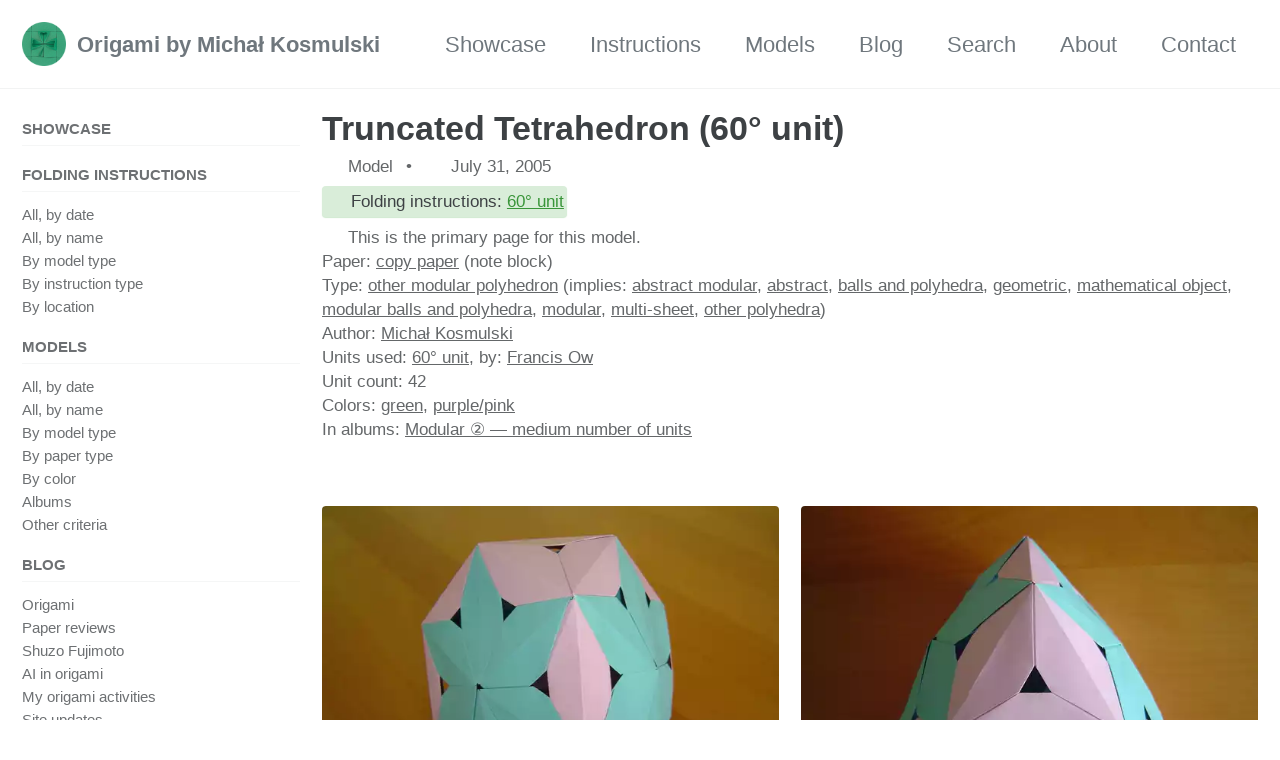

--- FILE ---
content_type: text/html
request_url: https://origami.kosmulski.org/models/truncated-tetrahedron-60deg
body_size: 3676
content:
<!doctype html>
<!--
  Minimal Mistakes Jekyll Theme 4.26.2 by Michael Rose
  Copyright 2013-2024 Michael Rose - mademistakes.com | @mmistakes
  Free for personal and commercial use under the MIT license
  https://github.com/mmistakes/minimal-mistakes/blob/master/LICENSE
-->

<html lang="en" class="no-js">
  <head>
    <meta charset="utf-8">

<!-- begin _includes/seo.html -->
<title>Truncated Tetrahedron (60° unit) - Origami by Michał Kosmulski</title>
<meta name="description" content="">



<meta property="og:type" content="article">
<meta property="og:locale" content="en">
<meta property="og:site_name" content="Origami by Michał Kosmulski">
<meta property="og:title" content="Truncated Tetrahedron (60° unit)">
<meta property="og:url" content="https://origami.kosmulski.org/models/truncated-tetrahedron-60deg">


  <meta property="og:description" content="">







  <meta property="article:published_time" content="2005-07-31T00:00:00+02:00">






<link rel="canonical" href="https://origami.kosmulski.org/models/truncated-tetrahedron-60deg">







  <meta name="google-site-verification" content="vfa1D6RMbQqWFyEZpiIIRgGlWX71hVgSEPJjYr_2LuY" />






<!-- end _includes/seo.html -->



  <link href="/feed.xml" type="application/atom+xml" rel="alternate" title="Origami by Michał Kosmulski Feed">

<meta name="viewport" content="width=device-width, initial-scale=1.0">

<script type="text/javascript">
  document.documentElement.className = document.documentElement.className.replace(/\bno-js\b/g, '') + ' js ';
  
</script>

<!-- For all browsers -->
<link rel="stylesheet" href="/assets/css/main.css">
<link rel="preload" href="https://cdn.jsdelivr.net/npm/@fortawesome/fontawesome-free@latest/css/all.min.css" as="style" onload="this.onload=null;this.rel='stylesheet'">
<noscript><link rel="stylesheet" href="https://cdn.jsdelivr.net/npm/@fortawesome/fontawesome-free@latest/css/all.min.css"></noscript>



    <link rel="icon" type="image/png" sizes="192x192" href="/favicons/favicon-192x192.png">
<link rel="icon" type="image/png" sizes="128x128" href="/favicons/favicon-128x128.png">
<link rel="icon" type="image/png" sizes="48x48" href="/favicons/favicon-48x48.png">
<link rel="icon" type="image/png" sizes="32x32" href="/favicons/favicon-32x32.png">
<link rel="icon" type="image/png" sizes="16x16" href="/favicons/favicon-16x16.png">
<link rel="shortcut icon" href="/favicons/favicon.ico">
<link rel="apple-touch-icon" sizes="180x180" href="/favicons/apple-touch-icon.png">
<link rel="meta" type="application/rdf+xml" href="/creativecommons.org_licenses_by-nc_4.0_.rdf">

  </head>

  <body class="layout--model wide">
    <nav class="skip-links">
  <ul>
    <li><a href="#site-nav" class="screen-reader-shortcut">Skip to primary navigation</a></li>
    <li><a href="#main" class="screen-reader-shortcut">Skip to content</a></li>
    <li><a href="#footer" class="screen-reader-shortcut">Skip to footer</a></li>
  </ul>
</nav>

    

<div class="masthead">
  <div class="masthead__inner-wrap">
    <div class="masthead__menu">
      <nav id="site-nav" class="greedy-nav">
        
          <a class="site-logo" href="/"><img src="/favicons/favicon-128x128.png" alt="Origami by Michał Kosmulski"></a>
        
        <a class="site-title" href="/">
          Origami by Michał Kosmulski
          
        </a>
        <ul class="visible-links"><li class="masthead__menu-item">
              <a
                href="/albums/showcase"
                 title="Examples of my work"
                
              >Showcase</a>
            </li><li class="masthead__menu-item">
              <a
                href="/instructions"
                 title="Instructions (diagrams and CPs) for my models"
                
              >Instructions</a>
            </li><li class="masthead__menu-item">
              <a
                href="/models"
                 title="Pictures and descriptions of origami models"
                
              >Models</a>
            </li><li class="masthead__menu-item">
              <a
                href="/blog"
                 title="My longer texts about origami design and techniques, convention reports, etc."
                
              >Blog</a>
            </li><li class="masthead__menu-item">
              <a
                href="/search"
                 title="Search the site"
                
              >Search</a>
            </li><li class="masthead__menu-item">
              <a
                href="/about"
                 title="Information about me and a showcase of the best models"
                
              >About</a>
            </li><li class="masthead__menu-item">
              <a
                href="/contact"
                 title="Contact information and social media links"
                
              >Contact</a>
            </li></ul>
        
        <button class="greedy-nav__toggle hidden" type="button">
          <span class="visually-hidden">Toggle menu</span>
          <div class="navicon"></div>
        </button>
        <ul class="hidden-links hidden"></ul>
      </nav>
    </div>
  </div>
</div>


    <div class="initial-content">
      





<div id="main" role="main">
  
  <div class="sidebar sticky">
  
  
    
      
      
      
      <nav class="nav__list">
  
  <input id="ac-toc" name="accordion-toc" type="checkbox" />
  <label for="ac-toc">Toggle Menu</label>
  <ul class="nav__items">
    
      
      
        <li>
          
            <a href="/albums/showcase"><span class="nav__sub-title">Showcase</span></a>
          

          
        </li>
      
        <li>
          
            <a href="/instructions"><span class="nav__sub-title">Folding instructions</span></a>
          

          
          <ul>
            
              <li><a href="/instructions">All, by date</a></li>
            
              <li><a href="/instructions-by-name">All, by name</a></li>
            
              <li><a href="/instructions-by-model-type">By model type</a></li>
            
              <li><a href="/instruction-types">By instruction type</a></li>
            
              <li><a href="/instruction-locations">By location</a></li>
            
          </ul>
          
        </li>
      
        <li>
          
            <a href="/models"><span class="nav__sub-title">Models</span></a>
          

          
          <ul>
            
              <li><a href="/models-by-date">All, by date</a></li>
            
              <li><a href="/models-by-name">All, by name</a></li>
            
              <li><a href="/types">By model type</a></li>
            
              <li><a href="/papers">By paper type</a></li>
            
              <li><a href="/colors">By color</a></li>
            
              <li><a href="/albums">Albums</a></li>
            
              <li><a href="/models">Other criteria</a></li>
            
          </ul>
          
        </li>
      
        <li>
          
            <a href="/blog"><span class="nav__sub-title">Blog</span></a>
          

          
          <ul>
            
              <li><a href="/blog/origami">Origami</a></li>
            
              <li><a href="/blog/paper-reviews">Paper reviews</a></li>
            
              <li><a href="/blog/shuzo-fujimoto">Shuzo Fujimoto</a></li>
            
              <li><a href="/blog/origami-ai">AI in origami</a></li>
            
              <li><a href="/blog/my-activities">My origami activities</a></li>
            
              <li><a href="/blog/site-updates">Site updates</a></li>
            
          </ul>
          
        </li>
      
        <li>
          
            <a href="/links"><span class="nav__sub-title">Links</span></a>
          

          
        </li>
      
        <li>
          
            <a href="/search"><span class="nav__sub-title">Search</span></a>
          

          
        </li>
      
        <li>
          
            <a href="/about"><span class="nav__sub-title">About</span></a>
          

          
        </li>
      
        <li>
          
            <a href="/contact"><span class="nav__sub-title">Contact</span></a>
          

          
        </li>
      
    
  </ul>
</nav>

    
    
  
  </div>



  <article class="page" itemscope itemtype="https://schema.org/CreativeWork">
    <meta itemprop="headline" content="Truncated Tetrahedron (60° unit)">
    <meta itemprop="description" content="">
    <meta itemprop="datePublished" content="2005-07-31T00:00:00+02:00">
    

    <div class="page__inner-wrap">
      
        <header>
          <h1 id="page-title" class="page__title" itemprop="headline">
            <a href="https://origami.kosmulski.org/models/truncated-tetrahedron-60deg" itemprop="url">Truncated Tetrahedron (60° unit)
</a>
          </h1>
          




  <p class="page__meta">
    
      <i class="fas fa-fw fa-paper-plane" aria-hidden="true"></i> Model

      
        <span class="page__meta-sep"></span>
      
    
    
      
      <span class="page__meta-date">
        <i class="far fa-calendar-alt" aria-hidden="true"></i>
        <time datetime="2005-07-31T00:00:00+02:00">July 31, 2005</time>
        
      </span>
    

    

    
    
      <br class="clear"/>










    <span class="icon-with-text notice--meta"><i class="fas fa-fw fa-hand-paper" aria-hidden="true"></i> Folding instructions: <a href="/instructions/ow-60-degree-unit">60° unit</a></span><br/>






    <span class="icon-with-text"><i class="fas fa-fw fa-paper-plane" aria-hidden="true"></i> This is the primary page for this model.</span>

<br/>




Paper: <a href="/papers/copy-paper">copy paper</a> (note block)<br/>


Type: <a href="/types/modular-polyhedra-other">other modular polyhedron</a> 





(implies: <a href="/types/abstract-modular">abstract modular</a>, <a href="/types/abstract">abstract</a>, <a href="/types/balls-polyhedra">balls and polyhedra</a>, <a href="/types/geometric">geometric</a>, <a href="/types/mathematical">mathematical object</a>, <a href="/types/modular-balls-polyhedra">modular balls and polyhedra</a>, <a href="/types/modular">modular</a>, <a href="/types/multi-sheet">multi-sheet</a>, <a href="/types/polyhedra-other">other polyhedra</a>) <br/>


















  
  
  
  
    
    
    
    
  
  
  

  
  
    





Author: <a href="/people/michal-kosmulski">Michał Kosmulski</a><br/>







Units used: <a href="/models/ow-60-degree-unit">60° unit</a>, 
by: <a href="/people/francis-ow">Francis Ow</a>


    <br/>


    Unit count: 42<br/>



Colors: <a href="/colors/green">green</a>, <a href="/colors/purple-pink">purple/pink</a><br/>



In albums: <a href="/albums/unit-count-medium">Modular ② — medium number of units</a><br/>
    
  </p>


        </header>
      

      <section class="page__content" itemprop="text">
        
        
    
        <a about="/img/models/t/truncated-tetrahedron-60deg-1.jpg" rel="license" href="http://creativecommons.org/licenses/by-nc/4.0/"></a>
    
        <a about="/img/models/t/truncated-tetrahedron-60deg-2.jpg" rel="license" href="http://creativecommons.org/licenses/by-nc/4.0/"></a>
    

    
    




<figure class="half ">
  
    
      <a href="/img/models/t/truncated-tetrahedron-60deg-1.jpg"
         class="image-popup">
        <picture><source sizes="(max-width: 600px) 100vw, (max-width: 1024px) 50vw, 35vw" srcset="/small/img/models/t/truncated-tetrahedron-60deg-1-200-2bcf9c347.webp 200w, /small/img/models/t/truncated-tetrahedron-60deg-1-300-2bcf9c347.webp 300w, /small/img/models/t/truncated-tetrahedron-60deg-1-400-2bcf9c347.webp 400w, /small/img/models/t/truncated-tetrahedron-60deg-1-600-2bcf9c347.webp 600w, /small/img/models/t/truncated-tetrahedron-60deg-1-1200-2bcf9c347.webp 1200w" type="image/webp"><source sizes="(max-width: 600px) 100vw, (max-width: 1024px) 50vw, 35vw" srcset="/small/img/models/t/truncated-tetrahedron-60deg-1-200-150ccd5ba.jpg 200w, /small/img/models/t/truncated-tetrahedron-60deg-1-300-b54105d83.jpg 300w, /small/img/models/t/truncated-tetrahedron-60deg-1-400-3da834d6b.jpg 400w, /small/img/models/t/truncated-tetrahedron-60deg-1-600-b282222f2.jpg 600w, /small/img/models/t/truncated-tetrahedron-60deg-1-1200-4025e8ae3.jpg 1200w" type="image/jpeg"><img src="/small/img/models/t/truncated-tetrahedron-60deg-1-300-b54105d83.jpg" width="2048" height="1536"></picture>

      </a>
    
  
    
      <a href="/img/models/t/truncated-tetrahedron-60deg-2.jpg"
         class="image-popup">
        <picture><source sizes="(max-width: 600px) 100vw, (max-width: 1024px) 50vw, 35vw" srcset="/small/img/models/t/truncated-tetrahedron-60deg-2-200-f5053a139.webp 200w, /small/img/models/t/truncated-tetrahedron-60deg-2-300-f5053a139.webp 300w, /small/img/models/t/truncated-tetrahedron-60deg-2-400-f5053a139.webp 400w, /small/img/models/t/truncated-tetrahedron-60deg-2-600-f5053a139.webp 600w, /small/img/models/t/truncated-tetrahedron-60deg-2-1200-f5053a139.webp 1200w" type="image/webp"><source sizes="(max-width: 600px) 100vw, (max-width: 1024px) 50vw, 35vw" srcset="/small/img/models/t/truncated-tetrahedron-60deg-2-200-c94a4cf84.jpg 200w, /small/img/models/t/truncated-tetrahedron-60deg-2-300-177e7f534.jpg 300w, /small/img/models/t/truncated-tetrahedron-60deg-2-400-4f250c131.jpg 400w, /small/img/models/t/truncated-tetrahedron-60deg-2-600-28a7f3572.jpg 600w, /small/img/models/t/truncated-tetrahedron-60deg-2-1200-f0bf18ece.jpg 1200w" type="image/jpeg"><img src="/small/img/models/t/truncated-tetrahedron-60deg-2-300-177e7f534.jpg" width="2048" height="1536"></picture>

      </a>
    
  
  
  
    <figcaption>Images are licensed under the <a rel="license" href="http://creativecommons.org/licenses/by-nc/4.0/">Creative Commons Attribution-NonCommercial 4.0 International License</a>
</figcaption>
  
</figure>






        
      </section>

      <footer class="page__meta">
        
        


        

  <p class="page__date"><strong><i class="fas fa-fw fa-calendar-alt" aria-hidden="true"></i> Published:</strong> <time datetime="2005-07-31T00:00:00+02:00">July 31, 2005</time>
  
  </p>


      </footer>

      

      
  <nav class="pagination">
    
      <a href="/models/ow-120-degree-unit" class="pagination--pager" title="Francis Ow’s 120-degree unit
">Previous</a>
    
    
      <a href="/models/cube-oxi" class="pagination--pager" title="Cube (Oxi Module)
">Next</a>
    
  </nav>

    </div>

    
      <div class="page__comments">
  
  
      <h4 class="page__comments-title">Comments</h4>
      <section id="utterances-comments"></section>
    
</div>

    
  </article>

  
  
</div>

      
    </div>

    

    <div id="footer" class="page__footer">
      <footer>
        <!-- start custom footer snippets -->

<!-- end custom footer snippets -->
        
<div class="page__footer-follow">
  <ul>
    

    
      
        
          <li><a href="https://www.flickr.com/photos/kosmulski_origami/" rel="nofollow noopener noreferrer"><i class="fab fa-fw fa-flickr" aria-hidden="true"></i> flickr</a></li>
        
      
        
          <li><a href="https://www.instagram.com/mkosmul/" rel="nofollow noopener noreferrer"><i class="fab fa-fw fa-instagram" aria-hidden="true"></i> instagram</a></li>
        
      
        
          <li><a href="https://www.facebook.com/kosmulskiorigami" rel="nofollow noopener noreferrer"><i class="fab fa-fw fa-facebook" aria-hidden="true"></i> facebook</a></li>
        
      
        
          <li><a href="https://twitter.com/mkosmul" rel="nofollow noopener noreferrer"><i class="fab fa-fw fa-twitter" aria-hidden="true"></i> twitter</a></li>
        
      
        
          <li><a href="https://bsky.app/profile/mkosmul.bsky.social" rel="nofollow noopener noreferrer"><i class="fab fa-fw fa-bluesky" aria-hidden="true"></i> bluesky</a></li>
        
      
        
          <li><a href="https://www.linkedin.com/in/kosmulski/" rel="nofollow noopener noreferrer"><i class="fab fa-fw fa-linkedin" aria-hidden="true"></i> linkedin</a></li>
        
      
    

    <li class="nav-icons text-with-icon"><a href="/feed.xml"><i class="fas fa-fw fa-rss-square" aria-hidden="true"></i> Feed (posts)</a></li>
    <li class="nav-icons text-with-icon"><a href="/feed/models.xml"><i class="fas fa-fw fa-rss-square" aria-hidden="true"></i> Feed (models)</a></li>
    <li class="nav-icons text-with-icon"><a href="/feed/instructions.xml"><i class="fas fa-fw fa-rss-square" aria-hidden="true"></i> Feed (folding instructions)</a></li>
  </ul>
</div>

<div class="page__footer-copyright">&copy; 2004-2023 Michał Kosmulski. All models are folded by me unless noted otherwise.</div>

      </footer>
    </div>

    
  <script src="/assets/js/main.min.js"></script>







    <script>
  'use strict';

  (function() {
    var commentContainer = document.querySelector('#utterances-comments');

    if (!commentContainer) {
      return;
    }

    var script = document.createElement('script');
    script.setAttribute('src', 'https://utteranc.es/client.js');
    script.setAttribute('repo', 'mkosmul/origami-kosmulski-org');
    script.setAttribute('issue-term', 'pathname');
    
    script.setAttribute('theme', 'github-light');
    script.setAttribute('crossorigin', 'anonymous');

    commentContainer.appendChild(script);
  })();
</script>

  




  </body>
</html>
